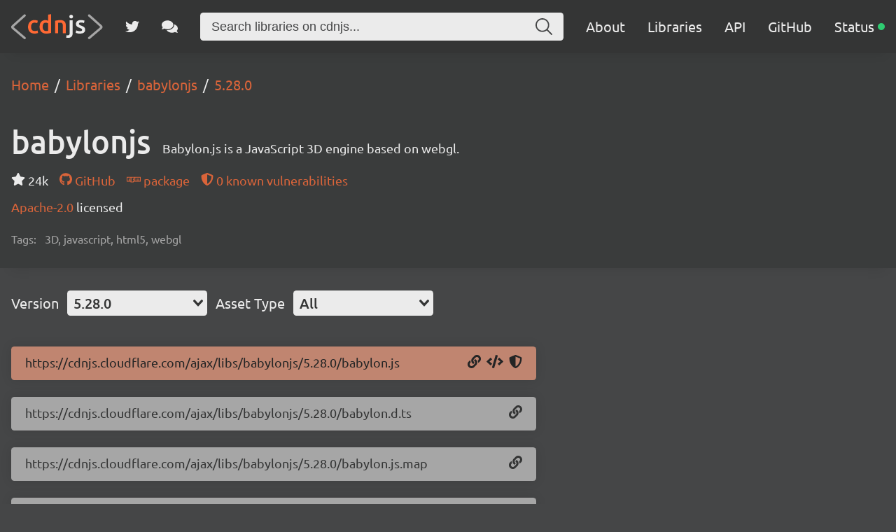

--- FILE ---
content_type: text/plain
request_url: https://www.google-analytics.com/j/collect?v=1&_v=j102&a=1875117916&t=pageview&_s=1&dl=https%3A%2F%2Fcdnjs.com%2Flibraries%2Fbabylonjs%2F5.28.0&dp=%2Flibraries%2Fbabylonjs%2F5.28.0&ul=en-us%40posix&dt=babylonjs%20-%20Libraries%20-%20cdnjs%20-%20The%20%231%20free%20and%20open%20source%20CDN%20built%20to%20make%20life%20easier%20for%20developers&sr=1280x720&vp=1280x720&_u=aEBAAEABEAAAACAAI~&jid=344355913&gjid=461089472&cid=370153683.1769745615&tid=UA-44291190-1&_gid=1474688319.1769745615&_r=1&_slc=1&z=716469675
body_size: -448
content:
2,cG-PP065XBM05